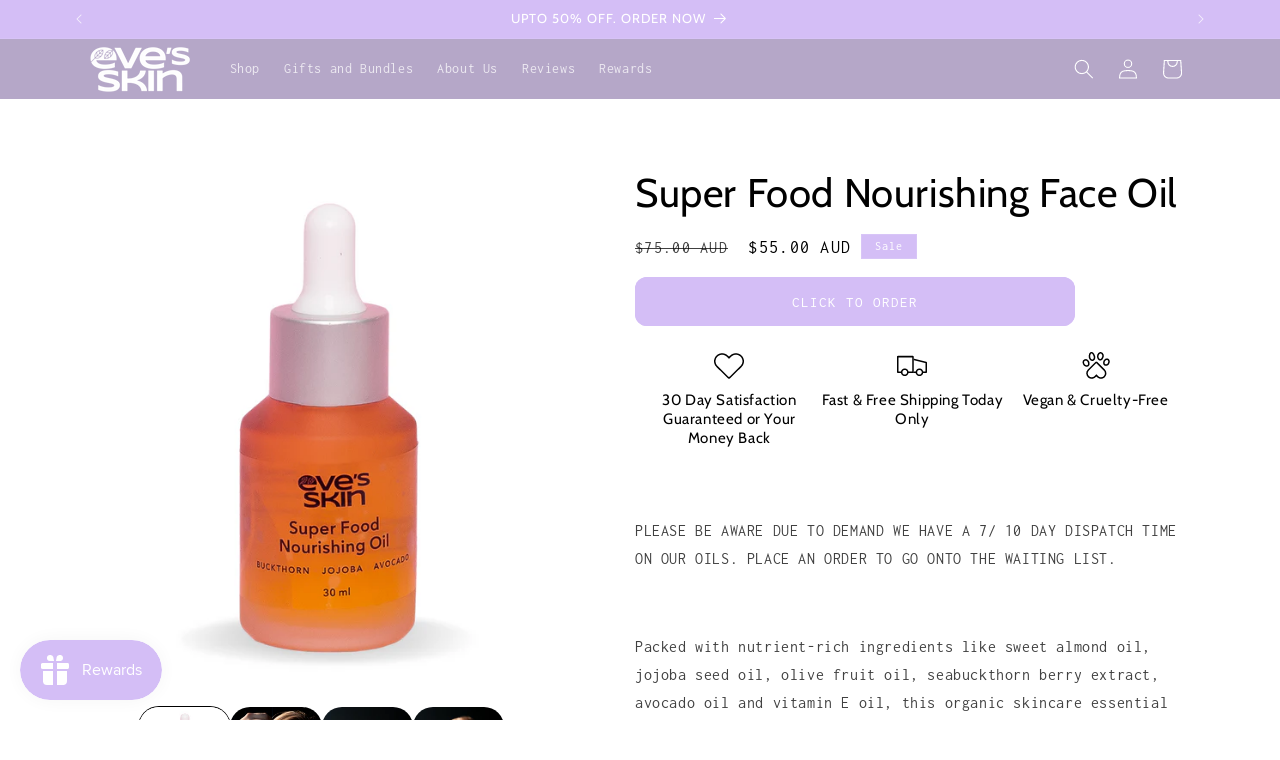

--- FILE ---
content_type: text/json
request_url: https://conf.config-security.com/model
body_size: 88
content:
{"title":"recommendation AI model (keras)","structure":"release_id=0x4c:65:2c:64:26:5b:2f:75:30:77:40:26:3c:21:44:39:62:48:5e:5e:79:34:2b:33:79:54:4f:34:5d;keras;3xq25w9u4dqoa2u2k3ru6m6xccajtxszacfvyp6d6z94m6hqf21qj4ydguu7rlxq9ir2fau6","weights":"../weights/4c652c64.h5","biases":"../biases/4c652c64.h5"}